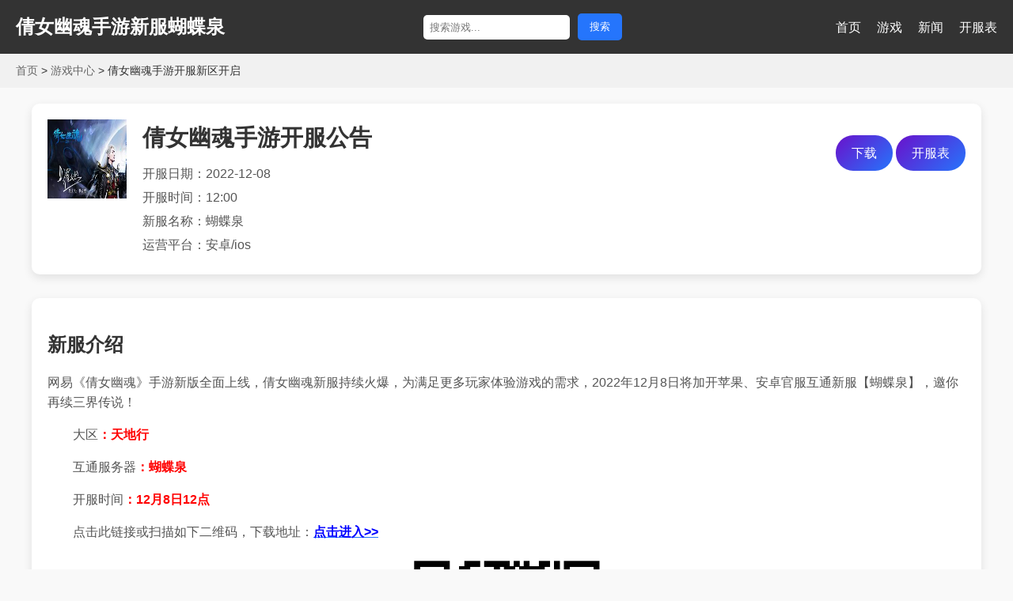

--- FILE ---
content_type: text/html
request_url: http://www.wanqiyou.com/kaifu/6829.html
body_size: 13479
content:
<!DOCTYPE html>
<html lang="zh-CN">
<head>
    <meta charset="UTF-8">
    <meta name="viewport" content="width=device-width, initial-scale=1.0">
    <meta name="robots" content="noindex, nofollow">
    <meta name="googlebot" content="noindex, nofollow">
    <meta name="apple-mobile-web-app-capable" content="yes">
   <link type="text/css" rel="stylesheet" href="/styles/css/sjyx.css" media="all" />
    <meta name="description" content="网易《倩女幽魂》手游新版全面上线，倩女幽魂新服持续火爆，为满足更多玩家体验游戏的需求，12月8日将加开苹果、安卓官服互通新服【蝴蝶泉】，邀你再续三界传说！">
    <meta name="keywords" content="倩女幽魂手游,倩女幽魂手游新区,倩女幽魂手游蝴蝶泉,倩女幽魂手游开服公告">
    <title>倩女幽魂手游2022年12月8日新区“蝴蝶泉”开启_倩女幽魂手游开服公告</title>
</head>
<body>

<!-- 导航栏 -->
<nav>
    <div class="logo">倩女幽魂手游新服蝴蝶泉</div>
    <div class="search-box">
        <input type="text" placeholder="搜索游戏...">
        <button>搜索</button>
    </div>
    <ul>
        <li><a href="/">首页</a></li>
        <li><a href="/sjyx/">游戏</a></li>
        <li><a href="/news/">新闻</a></li>
        <li><a href="/sjyx/qnm.html">开服表</a></li>
    </ul>
</nav>

<!-- 面包屑 -->
<div class="breadcrumb">
    <a href="/">首页</a> &gt; <a href="/sjyx/">游戏中心</a> &gt; <span>倩女幽魂手游开服新区开启</span>
</div>

<!-- 页面内容 -->
<div class="container">
    <!-- 游戏信息 -->
    <section class="game-info">
        <img src="/d/file/kaifu/fffb1c51a7cdbf9dbf68c3202296b896.jpg" alt="倩女幽魂手游Logo" class="logo">
        <div class="details">
            <h1>倩女幽魂手游开服公告</h1>
            <p>开服日期：2022-12-08 </p>
            <p>开服时间：12:00 </p>
            <p>新服名称：蝴蝶泉</p>
            <p>运营平台：安卓/ios</p>

        </div>
        <div class="download">
            <a href="/sjyx/qnm.html" class="btn">下载</a>
            <a href="/sjyx/qnm.html" class="btn">开服表</a>
            <div class="qrcode">
                
            </div>
        </div>
    </section>

    <!-- 新服简介 -->
    <section class="description">
        <h2>新服介绍</h2>
        <p>网易《倩女幽魂》手游新版全面上线，倩女幽魂新服持续火爆，为满足更多玩家体验游戏的需求，2022年12月8日将加开苹果、安卓官服互通新服【蝴蝶泉】，邀你再续三界传说！</p>
<p>　　大区<span style="color: rgb(255, 0, 0);"><strong>：天地行</strong></span></p>
<p>　　互通服务器<span style="color: rgb(255, 0, 0);"><strong>：</strong></span><font color="#ff0000"><b>蝴蝶泉</b></font></p>
<p>　　开服时间<span style="color: rgb(255, 0, 0);"><strong>：</strong></span><font color="#ff0000"><b>12月8日12点</b></font></p>
<p>　　点击此链接或扫描如下二维码，下载地址：<strong><u><a href="https://www.wanqiyou.com/e/xz/qnm.html" target="_blank"><strong><u><span style="color: rgb(0, 0, 255);">点击进入&gt;&gt;</span></u></strong></a></u></strong></p>
<p style="text-align: center;"><img alt="倩女幽魂手游安卓下载" src="/d/file/kaifu/a3905380457aa83fbf9939f84f82128b.png" width="250" height="250" /></p>
<p style="text-align: center;">扫一扫，下载最新倩女幽魂手游客户端玩新区</p>
<p>　　《倩女幽魂》手游为新服玩家准备了1288元新手豪礼，官方服务器享多重福利！</p>
<p>　　<strong>　</strong><b>升级得免费时装</b></p>
<p>　　玩家在手游1-105级升级过程中，每升10级，即可获得法宝、银票、吴山石等大量奖励，助力玩家畅游三界！在全新资料片中新玩家体验游戏达到一定级别即可获得免费时装，乃是情侣秀恩爱必备利器。</p>
<p style="TEXT-ALIGN: center"><img alt="倩女幽魂手游新区开服公告" src="/d/file/kaifu/d6cc1c469b2e6a28d681613a99d1077d.jpg" width="593" height="369" /></p>
<p>　　<strong>充值返利不停</strong></p>
<p>　　新服务器玩家首次充值即可获得萌系灵兽虎咪和45级稀有红色武器，累计充值满10元的玩家不仅将获得7个红色装备与强化道具，还能领取更稀有的紫色装备！玩家在手游中充值30元以上即可获得灵玉返还，充值越多返越多，最多返还1288灵玉！购买月卡可获得每天888元宝返还！</p>
<p>　　<strong>精英寇岛围攻首杀必得战马坐骑</strong></p>
<p>　　威风凛凛的黑色战马，代表了帮会实力的象征。在每个服务器中，第一个击杀精英寇岛最终BOSS徐海的帮会，将享受全服系统公告这一壮举的荣耀。每一位参与击杀徐海战斗的玩家，都将获得绝版紫色永久称号【平寇大将军】以及【战马】坐骑。</p>
<p style="TEXT-ALIGN: center"><img alt="倩女幽魂手游新区开服公告" src="/d/file/kaifu/25883f5b91201f72dddaf2dcb9b63bd5.jpg" width="592" height="331" /></p>
<p style="TEXT-ALIGN: center">图2：战马坐骑</p>
<p>　　<strong>　战力比拼赢绝版大翅膀</strong></p>
<p>　　在开服第十四天，各服务器战力榜前三送绝版称号【公测&middot;战力惊三界】、翅膀&ldquo;苍穹之翼&rdquo;（30天）。以开服起第十四天中午12：00整的各服战力排行榜名次为准发放奖励。</p>
<p style="TEXT-ALIGN: center"><img alt="倩女幽魂手游新区开服公告" src="/d/file/kaifu/f959c314b596ef8e223d566f7a5054d3.jpg" width="595" height="334" /></p>
<p>　　<strong>在线领元宝</strong></p>
<p>　　玩家在手游中在线达到一定时长，即可领取元宝和银票奖励！在线满6小时共可领取60W银票、300元宝！</p>
<p>　　<strong>签到福利多</strong></p>
<p>　　签到即可获得元宝、藏宝图、灵兽礼包、装备礼包等珍贵道具，开启有几率获得吴山石、金刚钻等珍贵道具！</p>
<p>&nbsp;</p> 
    </section>
  
    <!-- 新区开服表 -->
    <section class="server-schedule">
        <h2>近期新服</h2>
        <table>
            <thead>
                <tr>
                    <th>新服名称</th>
                    <th>平台</th>
                    <th>开服时间</th>
                </tr>
            </thead>
            <tbody>
                  <tr>
                    <td>太华乘鸾</td>
                    <td>安卓/ios</td>
                    <td>2025-11-20  12:00</td>
                </tr>                <tr>
                    <td>万籁听涛</td>
                    <td>安卓/ios</td>
                    <td>2025-11-13  12:00</td>
                </tr>                <tr>
                    <td>步虚紫清</td>
                    <td>安卓/ios</td>
                    <td>2025-10-16  12:00</td>
                </tr>                <tr>
                    <td>朔望同辉</td>
                    <td>安卓/ios</td>
                    <td>2025-10-02  12:00</td>
                </tr>                <tr>
                    <td>玉锋截云</td>
                    <td>安卓/ios</td>
                    <td>2025-09-25  12:00</td>
                </tr>                <tr>
                    <td>落云仙踪</td>
                    <td>安卓/ios</td>
                    <td>2025-08-14  12:00</td>
                </tr>                <tr>
                    <td>青天为鞘</td>
                    <td>安卓/ios</td>
                    <td>2025-08-07  12:00</td>
                </tr>    
            </tbody>
        </table>
    </section>

<!-- 关联新闻 -->
<section class="news">
    <h2>新闻资讯</h2>
    <div class="news-grid">
   
 <a href="/news/5015.html" class="news-card">
      <img src="/d/file/news/002bd5302a83832364ac48ef81984cd3.png" alt="《倩女幽魂手游》全新坐骑【乘月归】萌动出击">
       <div class="news-content">
        <h3>《倩女幽魂手游》全新坐骑【乘月归】萌动出击</h3>
        <p>2023-11-23</p>
   </div>
   </a>

 <a href="/news/3993.html" class="news-card">
      <img src="/d/file/news/5c0c11aca383886ecc44943f14efc504.jpg" alt="倩女幽魂手游舍生忘死开服公告 倩女手游6月10日新区预告">
       <div class="news-content">
        <h3>倩女幽魂手游舍生忘死开服公告 倩女手游6月10日新区预告</h3>
        <p>2021-06-07</p>
   </div>
   </a>

 <a href="/news/3984.html" class="news-card">
      <img src="/d/file/news/5c0c11aca383886ecc44943f14efc504.jpg" alt="倩女幽魂手游一念成痴开服公告 倩女手游6月3日新区预告">
       <div class="news-content">
        <h3>倩女幽魂手游一念成痴开服公告 倩女手游6月3日新区预告</h3>
        <p>2021-05-31</p>
   </div>
   </a>

 <a href="/news/3972.html" class="news-card">
      <img src="/d/file/news/fd14cc0962db98b3e838bbec1d308f82.jpg" alt="倩女幽魂手游风雨同舟开服公告 倩女手游5月27日新区预告">
       <div class="news-content">
        <h3>倩女幽魂手游风雨同舟开服公告 倩女手游5月27日新区预告</h3>
        <p>2021-05-24</p>
   </div>
   </a>

 <a href="/news/3952.html" class="news-card">
      <img src="/d/file/news/fd14cc0962db98b3e838bbec1d308f82.jpg" alt="倩女幽魂手游海誓山盟开服公告 倩女手游5月20日新区预告">
       <div class="news-content">
        <h3>倩女幽魂手游海誓山盟开服公告 倩女手游5月20日新区预告</h3>
        <p>2021-05-17</p>
   </div>
   </a>

 <a href="/news/3942.html" class="news-card">
      <img src="/d/file/news/fd14cc0962db98b3e838bbec1d308f82.jpg" alt="倩女幽魂手游前程锦绣开服公告 倩女手游5月13日新区预告">
       <div class="news-content">
        <h3>倩女幽魂手游前程锦绣开服公告 倩女手游5月13日新区预告</h3>
        <p>2021-05-10</p>
   </div>
   </a>

 <a href="/news/3936.html" class="news-card">
      <img src="/d/file/news/fd14cc0962db98b3e838bbec1d308f82.jpg" alt="倩女幽魂手游星月交辉开服公告 倩女手游5月6日新区预告">
       <div class="news-content">
        <h3>倩女幽魂手游星月交辉开服公告 倩女手游5月6日新区预告</h3>
        <p>2021-05-03</p>
   </div>
   </a>

 <a href="/news/3921.html" class="news-card">
      <img src="/d/file/news/fd14cc0962db98b3e838bbec1d308f82.jpg" alt="倩女幽魂手游妙法明光开服公告 倩女手游4月29日新区预告">
       <div class="news-content">
        <h3>倩女幽魂手游妙法明光开服公告 倩女手游4月29日新区预告</h3>
        <p>2021-04-26</p>
   </div>
   </a>

 <a href="/news/3910.html" class="news-card">
      <img src="/d/file/news/fd14cc0962db98b3e838bbec1d308f82.jpg" alt="倩女幽魂手游花开花落开服公告 倩女手游4月22日新区预告">
       <div class="news-content">
        <h3>倩女幽魂手游花开花落开服公告 倩女手游4月22日新区预告</h3>
        <p>2021-04-19</p>
   </div>
   </a>

 <a href="/news/3905.html" class="news-card">
      <img src="/d/file/news/fd14cc0962db98b3e838bbec1d308f82.jpg" alt="倩女幽魂手游七彩国度开服公告 倩女手游4月15日新区预告">
       <div class="news-content">
        <h3>倩女幽魂手游七彩国度开服公告 倩女手游4月15日新区预告</h3>
        <p>2021-04-12</p>
   </div>
   </a>

    </div>
</section>

    <!-- 推荐游戏 -->
    <section class="recommendations">
        <h2>热门游戏</h2>
        <div class="games">
        <a href="/sjyx/wdsy.html" class="game">
            <img src="/d/file/sjyx/14895f954add28eb733d442cc51966d6.png" alt="问道手游">
            <p>问道手游</p>
        </a>         <a href="/sjyx/xqcq.html" class="game">
            <img src="/d/file/sjyx/4bfb3b023084dbbeafb1068f7d553a95.png" alt="星球：重启">
            <p>星球：重启</p>
        </a>         <a href="/sjyx/moyu.html" class="game">
            <img src="/d/file/sjyx/b924b861c4a6bff88a17e99359ab6365.png" alt="魔域口袋版">
            <p>魔域口袋版</p>
        </a>         <a href="/sjyx/zzyx.html" class="game">
            <img src="/d/file/sjyx/4dfd62e10a90f559dc53e13f3ee1bb8c.gif" alt="柱子英雄">
            <p>柱子英雄</p>
        </a>         <a href="/sjyx/syzz.html" class="game">
            <img src="/d/file/sjyx/77eaa2133474cc63f69aafc7b5b59e0e.png" alt="神隐之子">
            <p>神隐之子</p>
        </a>         <a href="/sjyx/skbj.html" class="game">
            <img src="/d/file/sjyx/a800411014c08025a25f5ea5ce501bab.png" alt="时空边际">
            <p>时空边际</p>
        </a>         </div>
    </section>
</div>

<!-- 页脚 -->
<footer>
<div>
<p>Copyright wanqiyou.com , All Rights Reserved </p>
<p>2026新手游大全，新出的热门游戏,2026年最新手游排行榜 ©齐游网<script charset="UTF-8" id="LA_COLLECT" src="//sdk.51.la/js-sdk-pro.min.js"></script>
<script>LA.init({id:"JgmmxwU8cmS27AYD",ck:"JgmmxwU8cmS27AYD"})</script></p>
</div> 阅读<script src="/e/public/ViewClick/?classid=13&id=6829&addclick=1"></script>次
</footer>

</body>
</html>

--- FILE ---
content_type: text/html; charset=utf-8
request_url: http://www.wanqiyou.com/e/public/ViewClick/?classid=13&id=6829&addclick=1
body_size: 22
content:
document.write('294');

--- FILE ---
content_type: text/css
request_url: http://www.wanqiyou.com/styles/css/sjyx.css
body_size: 9915
content:
/* 基础样式 */
body {
    font-family: 'Segoe UI', Tahoma, Geneva, Verdana, sans-serif;
    margin: 0;
    padding: 0;
    background-color: #f9f9f9;
    color: #333;
    line-height: 1.6;
}

a {
    text-decoration: none;
    color: #2575fc;
}

a:hover {
    color: #ff9900;
}

/* 导航栏 */
nav {
    background: #333;
    color: #fff;
    padding: 15px 20px;
    display: flex;
    justify-content: space-between;
    align-items: center;
}

nav .logo {
    font-size: 1.5rem;
    font-weight: bold;
}

nav .search-box {
    display: flex;
    align-items: center;
}

nav .search-box input {
    padding: 8px;
    border: none;
    border-radius: 5px;
    margin-right: 10px;
}

nav .search-box button {
    padding: 8px 15px;
    background: #2575fc;
    color: #fff;
    border: none;
    border-radius: 5px;
    cursor: pointer;
}

nav .search-box button:hover {
    background: #6a11cb;
}

nav ul {
    list-style: none;
    margin: 0;
    padding: 0;
    display: flex;
}

nav ul li {
    margin-left: 20px;
}

nav ul li a {
    color: #fff;
    font-size: 1rem;
}

/* 面包屑 */
.breadcrumb {
    padding: 10px 20px;
    background: #f1f1f1;
    font-size: 0.9rem;
}

.breadcrumb a {
    color: #666;
}

.breadcrumb a:hover {
    color: #2575fc;
}

/* 容器 */
.container {
    max-width: 1200px;
    margin: 0 auto;
    padding: 20px;
}

/* 游戏视频展示 */
.video {
    background: #fff;
    border-radius: 10px;
    box-shadow: 0 4px 12px rgba(0, 0, 0, 0.1);
    padding: 20px;
    margin-bottom: 30px;
}

.video game-video {
    width: 80%;
    height: 400px;
    border: none;
    border-radius: 10px;
}

/* 游戏信息 */
.game-info {
    display: flex;
    flex-wrap: wrap;
    background: #fff;
    border-radius: 10px;
    box-shadow: 0 4px 12px rgba(0, 0, 0, 0.1);
    padding: 20px;
    margin-bottom: 30px;
}

.game-info .logo {
    width: 100px;
    height: 100px;
    margin-right: 20px;
}

.game-info .details {
    flex: 1;
}

.game-info .details h1 {
    font-size: 1.8rem;
    margin: 0 0 10px;
}

.game-info .details p {
    margin: 5px 0;
    color: #555;
}

.game-info .download {
    text-align: center;
    margin-top: 20px;
}

.game-info .download .btn {
    display: inline-block;
    padding: 10px 20px;
    background: linear-gradient(135deg, #6a11cb, #2575fc);
    color: #fff;
    border-radius: 30px;
    font-size: 1rem;
    transition: background 0.3s ease;
}

.game-info .download .btn:hover {
    background: linear-gradient(135deg, #2575fc, #6a11cb);
}

.game-info .download .qrcode {
    margin-top: 10px;
}

.game-info .download .qrcode img {
    width: 100px;
    height: 100px;
}

/* 游戏简介 */
.description {
    background: #fff;
    border-radius: 10px;
    box-shadow: 0 4px 12px rgba(0, 0, 0, 0.1);
    padding: 20px;
    margin-bottom: 30px;
}

.description h2 {
    font-size: 1.5rem;
    margin-bottom: 15px;
}

.description p {
    color: #555;
}

.description img {
    max-width: 100%;
    height: auto;
    object-fit: cover;
    display: block;
    margin: 0 auto;
}

/* 游戏截图 */
.screenshots {
    background: #fff;
    border-radius: 10px;
    box-shadow: 0 4px 12px rgba(0, 0, 0, 0.1);
    padding: 20px;
    margin-bottom: 30px;
}

.screenshots .gallery {
    display: flex;
    flex-wrap: wrap;
    gap: 10px;
}

.screenshots .gallery img {
    width: calc(33.33% - 10px);
    border-radius: 10px;
    cursor: pointer;
    transition: transform 0.3s ease;
}

.screenshots .gallery img:hover {
    transform: scale(1.05);
}

/* 版本更新 */
.features {
    background: #fff;
    border-radius: 10px;
    box-shadow: 0 4px 12px rgba(0, 0, 0, 0.1);
    padding: 20px;
    margin-bottom: 30px;
}

.features h2 {
    font-size: 1.5rem;
    margin-bottom: 15px;
}

.features ul {
    list-style: none;
    padding: 0;
}

.features ul li {
    padding: 10px 0;
    border-bottom: 1px solid #eee;
}

.features ul li:last-child {
    border-bottom: none;
}

/* 新区开服时间表 */
.server-schedule {
    background: #fff;
    border-radius: 10px;
    box-shadow: 0 4px 12px rgba(0, 0, 0, 0.1);
    padding: 20px;
    margin-bottom: 30px;
}

.server-schedule h2 {
    font-size: 1.5rem;
    margin-bottom: 15px;
}

.server-schedule table {
    width: 100%;
    border-collapse: collapse;
}

.server-schedule table th,
.server-schedule table td {
    padding: 10px;
    border: 1px solid #eee;
    text-align: center;
}

.server-schedule table th {
    background: #f1f1f1;
}

/* 关联新闻 */
.news {
    background: #fff;
    border-radius: 10px;
    box-shadow: 0 4px 12px rgba(0, 0, 0, 0.1);
    padding: 20px;
    margin-bottom: 30px;
}

.news h2 {
    font-size: 1.5rem;
    margin-bottom: 20px;
}

.news-grid {
    display: flex;
    flex-wrap: wrap;
    gap: 20px;
}

.news-card {
    width: calc(20% - 20px);
    background: #fff;
    border-radius: 10px;
    overflow: hidden;
    box-shadow: 0 4px 12px rgba(0, 0, 0, 0.1);
    transition: transform 0.3s ease, box-shadow 0.3s ease;
    text-decoration: none;
    color: inherit;
}

.news-card:hover {
    transform: translateY(-5px);
    box-shadow: 0 8px 20px rgba(0, 0, 0, 0.15);
}

.news-card img {
    width: 100%;
    height: 150px;
    object-fit: cover;
}

.news-content {
    padding: 15px;
}

.news-content h3 {
    font-size: 1rem;
    margin: 0 0 10px;
    color: #333;
}

.news-content p {
    font-size: 0.9rem;
    color: #777;
    margin: 0;
}

 

/* 推荐游戏 */
.recommendations {
    background: #fff;
    border-radius: 10px;
    box-shadow: 0 4px 12px rgba(0, 0, 0, 0.1);
    padding: 20px;
    margin-bottom: 30px;
}

.recommendations h2 {
    font-size: 1.5rem;
    margin-bottom: 20px;
}

.recommendations .games {
    display: flex;
    flex-wrap: wrap;
    gap: 20px;
}

.recommendations .games .game {
    width: calc(16.66% - 20px);
    text-align: center;
    text-decoration: none;
    color: #333;
}

.recommendations .games .game img {
    width: 100%;
    border-radius: 10px;
    transition: transform 0.3s ease;
}

.recommendations .games .game:hover img {
    transform: scale(1.05);
}

.recommendations .games .game p {
    margin: 10px 0;
    color: #777; /* 超链接地址显示为灰色 */
}

/* 页脚 */
footer {
    background: #333;
    color: #fff;
    text-align: center;
    padding: 20px;
    margin-top: 40px;
}

footer p {
    margin: 0;
    font-size: 0.9rem;
}

 /* 响应式设计 */
        @media (max-width: 768px) {
            nav {
                flex-direction: column;
                align-items: flex-start;
            }

            nav .search-box {
                margin-top: 10px;
            }

            .game-info {
                flex-direction: column;
                align-items: center;
                text-align: center;
            }

            .game-info .logo {
                margin-right: 0;
                margin-bottom: 20px;
            }

            .video iframe {
                height: 200px;
            }

            .screenshots .gallery img {
                width: 100%;
            }

            .news-card {
                width: calc(50% - 20px);
            }

            .recommendations .games .game {
                width: calc(50% - 20px);
            }
        }

        @media (max-width: 480px) {
            .news-card {
                width: 100%;
            }

            .recommendations .games .game {
                width: 100%;
            }
        }
 {
    .recommendations .games .game {
        width: calc(50% - 20px); /* 手机版每行显示2款游戏 */
    }

    .recommendations .games {
        gap: 10px; /* 缩小间距以适应手机屏幕 */
    }
}


    /* 游戏截图 */
    .screenshots {
        background: #fff;
        border-radius: 10px;
        box-shadow: 0 4px 12px rgba(0, 0, 0, 0.1);
        padding: 20px;
        margin-bottom: 30px;
    }

    .screenshots .gallery {
        display: flex;
        flex-wrap: wrap;
        gap: 10px;
    }

    .screenshots .gallery img {
        width: calc(20% - 10px); /* 5列布局 */
        height: 80%;
        object-fit: cover;
        border-radius: 8px;
        cursor: pointer;
        transition: transform 0.3s ease;
    }

    /* 放大模态框 */
    .modal {
        display: none;
        position: fixed;
        top: 0;
        left: 0;
        width: 100%;
        height: 100%;
        background: rgba(0,0,0,0.9);
        z-index: 999;
        cursor: zoom-out;
    }

    .modal-content {
        position: absolute;
        top: 50%;
        left: 50%;
        transform: translate(-50%, -50%);
        max-width: 90%;
        max-height: 90%;
        transition: transform 0.3s ease;
    }

    /* 响应式适配 */
    @media (max-width: 1200px) {
        .screenshots .gallery img {
            width: calc(25% - 10px); /* 4列 */
        }
    }

    @media (max-width: 768px) {
        .screenshots .gallery img {
            width: calc(33.33% - 10px); /* 3列 */
        }
    }

    @media (max-width: 480px) {
        .screenshots .gallery img {
            width: calc(50% - 10px); /* 2列 */
        }
    }

/* 添加微交互 */
.gallery img:hover {
    transform: scale(1.03);
    box-shadow: 0 4px 12px rgba(0,0,0,0.2);
}

/* 滚动条美化 */
.gallery::-webkit-scrollbar {
    height: 6px;
}
.gallery::-webkit-scrollbar-thumb {
    background: #666;
    border-radius: 3px;
}